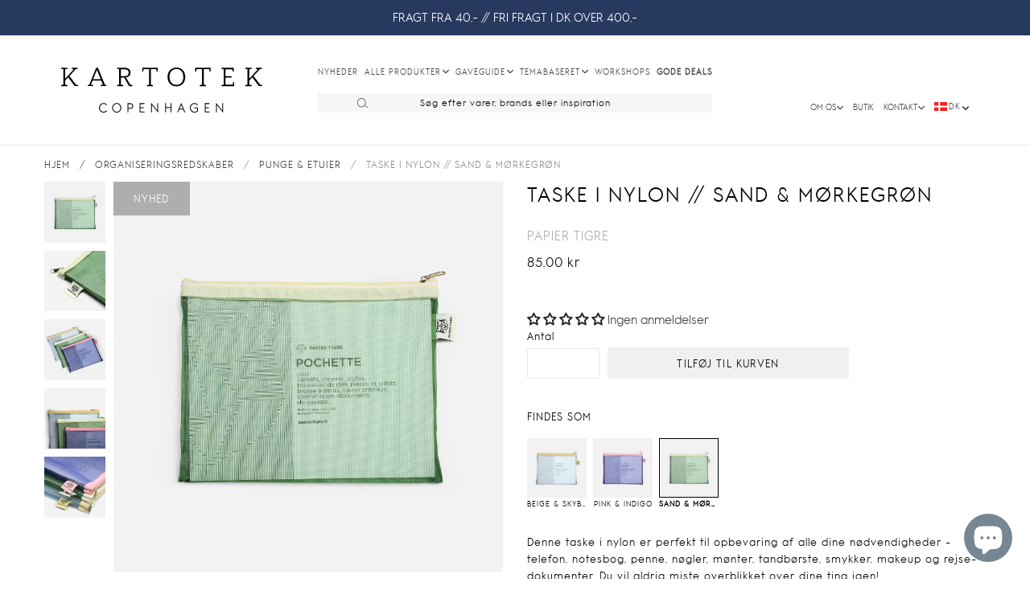

--- FILE ---
content_type: text/javascript; charset=utf-8
request_url: https://kartotekcopenhagen.com/da/cart/update.js
body_size: 515
content:
{"token":"hWN7uEnAEDt0kEwyQLMMcOOY?key=5223fb0bbd87a98abd2e94fc6bff21a3","note":null,"attributes":{"language":"da"},"original_total_price":0,"total_price":0,"total_discount":0,"total_weight":0.0,"item_count":0,"items":[],"requires_shipping":false,"currency":"DKK","items_subtotal_price":0,"cart_level_discount_applications":[],"discount_codes":[],"items_changelog":{"added":[]}}

--- FILE ---
content_type: text/javascript; charset=utf-8
request_url: https://api.getdrip.com/client/track?url=https%3A%2F%2Fkartotekcopenhagen.com%2Fda%2Fproducts%2Fmesh-pouch-m-sand-forrest-green&visitor_uuid=4a0e2c32467b499b95bc39e9d1337f3a&_action=Visited%20a%20page&source=drip&drip_account_id=2335988&callback=Drip_647017670
body_size: -167
content:
Drip_647017670({ success: true, visitor_uuid: "4a0e2c32467b499b95bc39e9d1337f3a", anonymous: true });

--- FILE ---
content_type: text/javascript; charset=utf-8
request_url: https://api.getdrip.com/client/track?url=https%3A%2F%2Fkartotekcopenhagen.com%2Fda%2Fproducts%2Fmesh-pouch-m-sand-forrest-green&visitor_uuid=4a0e2c32467b499b95bc39e9d1337f3a&_action=Viewed%20a%20product&source=shopify&title=TASKE%20I%20NYLON%20%2F%2F%20SAND%20%26%20M%C3%98RKEGR%C3%98N&collection=401629194%2C279485939902%2C620279529810%2C279487873214%2C620233752914%2C653356958034%2C653357842770%2C90384105569%2C167928856673%2C269326942398%2C617277718866%2C599506125138%2C600081301842%2C600082153810&product_type=ORGANISING%20TOOLS&product_tags=ALL%2CBON%20VOYAGE%2CGIFTS%20FOR%20HIM%2CGIFTS%20FOR%20HOSTESS%2CLabel-New%2CPOUCHES%2CPOUCHES%20%26%20CASES&vendor=Papier%20Tigre&price=8500&compare_at_price=&currency=DKK&product_page_url=%2Fda%2Fproducts%2Fmesh-pouch-m-sand-forrest-green&product_image_url=https%3A%2F%2Fkartotekcopenhagen.com%2Fcdn%2Fshop%2Fproducts%2F8d279331c070f7fafaf3c53df1e80b2c348b80ac30d14d896fb878e252027c10.jpg%3Fv%3D1709044138&product_id=8770281832786&sku=POCH01&variant_id=47750895468882&drip_account_id=2335988&callback=Drip_711125069
body_size: -166
content:
Drip_711125069({ success: true, visitor_uuid: "4a0e2c32467b499b95bc39e9d1337f3a", anonymous: true });

--- FILE ---
content_type: text/javascript; charset=utf-8
request_url: https://api.getdrip.com/client/events/visit?drip_account_id=2335988&referrer=&url=https%3A%2F%2Fkartotekcopenhagen.com%2Fda%2Fproducts%2Fmesh-pouch-m-sand-forrest-green&domain=kartotekcopenhagen.com&time_zone=UTC&enable_third_party_cookies=f&callback=Drip_69492724
body_size: -183
content:
Drip_69492724({ success: true, visitor_uuid: "4a0e2c32467b499b95bc39e9d1337f3a" });

--- FILE ---
content_type: image/svg+xml
request_url: https://cdn.shopify.com/s/files/1/1607/3669/t/7/assets/new_danish_flag.svg?v=1645706835
body_size: -550
content:
<svg xmlns="http://www.w3.org/2000/svg" viewBox="0 0 210.17 143.36"><defs><style>.cls-1{fill:#fc1d1d;}.cls-2{fill:#f9f9f9;}</style></defs><g id="Layer_2" data-name="Layer 2"><g id="Layer_1-2" data-name="Layer 1"><rect class="cls-1" width="210.17" height="143.35"/><rect class="cls-2" x="67.02" width="29.97" height="143.36"/><rect class="cls-2" y="57.51" width="210.17" height="29.16"/></g></g></svg>

--- FILE ---
content_type: text/javascript; charset=utf-8
request_url: https://kartotekcopenhagen.com/products/mesh-pouch-m-sand-forrest-green.js
body_size: 867
content:
{"id":8770281832786,"title":"MESH POUCH M \/\/ SAND \u0026 FORREST GREEN","handle":"mesh-pouch-m-sand-forrest-green","description":"\u003cp\u003eThis mesh pouch is perfect for storing all your essentials - phone, notebook, pens, keys, coins, toothbrush, jewelry, makeup, and travel documents. Made from durable and see-through mesh fabric, you'll never lose track of your items again!\u003c\/p\u003e\n\u003cul\u003e\n\u003cli\u003eMade from mesh fabric\u003c\/li\u003e\n\u003cli\u003eTransparent and tough\u003c\/li\u003e\n\u003cli\u003eZip-lock\u003c\/li\u003e\n\u003cli\u003eSize: 16cm x 21cm (6.3 x 8.25 in)\u003c\/li\u003e\n\u003c\/ul\u003e","published_at":"2025-02-06T14:36:21+01:00","created_at":"2024-02-27T15:28:58+01:00","vendor":"Papier Tigre","type":"ORGANISING TOOLS","tags":["ALL","BON VOYAGE","GIFTS FOR HIM","GIFTS FOR HOSTESS","Label-New","POUCHES","POUCHES \u0026 CASES"],"price":8500,"price_min":8500,"price_max":8500,"available":true,"price_varies":false,"compare_at_price":null,"compare_at_price_min":0,"compare_at_price_max":0,"compare_at_price_varies":false,"variants":[{"id":47750895468882,"title":"Default Title","option1":"Default Title","option2":null,"option3":null,"sku":"POCH01","requires_shipping":true,"taxable":true,"featured_image":null,"available":true,"name":"MESH POUCH M \/\/ SAND \u0026 FORREST GREEN","public_title":null,"options":["Default Title"],"price":8500,"weight":35,"compare_at_price":null,"inventory_quantity":4,"inventory_management":"shopify","inventory_policy":"deny","barcode":"3700876802636","requires_selling_plan":false,"selling_plan_allocations":[]}],"images":["\/\/cdn.shopify.com\/s\/files\/1\/1607\/3669\/products\/8d279331c070f7fafaf3c53df1e80b2c348b80ac30d14d896fb878e252027c10.jpg?v=1709044138","\/\/cdn.shopify.com\/s\/files\/1\/1607\/3669\/files\/a3e94fddee315643d07edb7c36dee12950d28c0554740c37e7af2e6bd22db4dd.jpg?v=1709049158","\/\/cdn.shopify.com\/s\/files\/1\/1607\/3669\/files\/c2a49eb3eeed37ac75d1be7400cc15d424d3a0214f4c3e178950d2c1480fe4c1.jpg?v=1709049158","\/\/cdn.shopify.com\/s\/files\/1\/1607\/3669\/files\/8e0a7624e4962c52df49e0637dfb6f7d9257f486fc8a0b8b9a9c6ca271843fce.jpg?v=1709049158","\/\/cdn.shopify.com\/s\/files\/1\/1607\/3669\/files\/6d1f211b2b3295331483f128bbc7a4d47150346f2a3cb4f2c754a3795ac73359.jpg?v=1709044157"],"featured_image":"\/\/cdn.shopify.com\/s\/files\/1\/1607\/3669\/products\/8d279331c070f7fafaf3c53df1e80b2c348b80ac30d14d896fb878e252027c10.jpg?v=1709044138","options":[{"name":"Title","position":1,"values":["Default Title"]}],"url":"\/products\/mesh-pouch-m-sand-forrest-green","media":[{"alt":null,"id":44915692732754,"position":1,"preview_image":{"aspect_ratio":1.0,"height":1600,"width":1600,"src":"https:\/\/cdn.shopify.com\/s\/files\/1\/1607\/3669\/products\/8d279331c070f7fafaf3c53df1e80b2c348b80ac30d14d896fb878e252027c10.jpg?v=1709044138"},"aspect_ratio":1.0,"height":1600,"media_type":"image","src":"https:\/\/cdn.shopify.com\/s\/files\/1\/1607\/3669\/products\/8d279331c070f7fafaf3c53df1e80b2c348b80ac30d14d896fb878e252027c10.jpg?v=1709044138","width":1600},{"alt":null,"id":44915695485266,"position":2,"preview_image":{"aspect_ratio":1.0,"height":1600,"width":1600,"src":"https:\/\/cdn.shopify.com\/s\/files\/1\/1607\/3669\/files\/a3e94fddee315643d07edb7c36dee12950d28c0554740c37e7af2e6bd22db4dd.jpg?v=1709049158"},"aspect_ratio":1.0,"height":1600,"media_type":"image","src":"https:\/\/cdn.shopify.com\/s\/files\/1\/1607\/3669\/files\/a3e94fddee315643d07edb7c36dee12950d28c0554740c37e7af2e6bd22db4dd.jpg?v=1709049158","width":1600},{"alt":null,"id":44915693257042,"position":3,"preview_image":{"aspect_ratio":1.0,"height":1600,"width":1600,"src":"https:\/\/cdn.shopify.com\/s\/files\/1\/1607\/3669\/files\/c2a49eb3eeed37ac75d1be7400cc15d424d3a0214f4c3e178950d2c1480fe4c1.jpg?v=1709049158"},"aspect_ratio":1.0,"height":1600,"media_type":"image","src":"https:\/\/cdn.shopify.com\/s\/files\/1\/1607\/3669\/files\/c2a49eb3eeed37ac75d1be7400cc15d424d3a0214f4c3e178950d2c1480fe4c1.jpg?v=1709049158","width":1600},{"alt":null,"id":44915693912402,"position":4,"preview_image":{"aspect_ratio":1.0,"height":1600,"width":1600,"src":"https:\/\/cdn.shopify.com\/s\/files\/1\/1607\/3669\/files\/8e0a7624e4962c52df49e0637dfb6f7d9257f486fc8a0b8b9a9c6ca271843fce.jpg?v=1709049158"},"aspect_ratio":1.0,"height":1600,"media_type":"image","src":"https:\/\/cdn.shopify.com\/s\/files\/1\/1607\/3669\/files\/8e0a7624e4962c52df49e0637dfb6f7d9257f486fc8a0b8b9a9c6ca271843fce.jpg?v=1709049158","width":1600},{"alt":null,"id":44915697123666,"position":5,"preview_image":{"aspect_ratio":1.0,"height":1600,"width":1600,"src":"https:\/\/cdn.shopify.com\/s\/files\/1\/1607\/3669\/files\/6d1f211b2b3295331483f128bbc7a4d47150346f2a3cb4f2c754a3795ac73359.jpg?v=1709044157"},"aspect_ratio":1.0,"height":1600,"media_type":"image","src":"https:\/\/cdn.shopify.com\/s\/files\/1\/1607\/3669\/files\/6d1f211b2b3295331483f128bbc7a4d47150346f2a3cb4f2c754a3795ac73359.jpg?v=1709044157","width":1600}],"requires_selling_plan":false,"selling_plan_groups":[]}

--- FILE ---
content_type: text/javascript; charset=utf-8
request_url: https://kartotekcopenhagen.com/da/cart.js
body_size: -355
content:
{"token":"hWN7uEnAEDt0kEwyQLMMcOOY?key=5223fb0bbd87a98abd2e94fc6bff21a3","note":"","attributes":{"language":"da"},"original_total_price":0,"total_price":0,"total_discount":0,"total_weight":0.0,"item_count":0,"items":[],"requires_shipping":false,"currency":"DKK","items_subtotal_price":0,"cart_level_discount_applications":[],"discount_codes":[]}